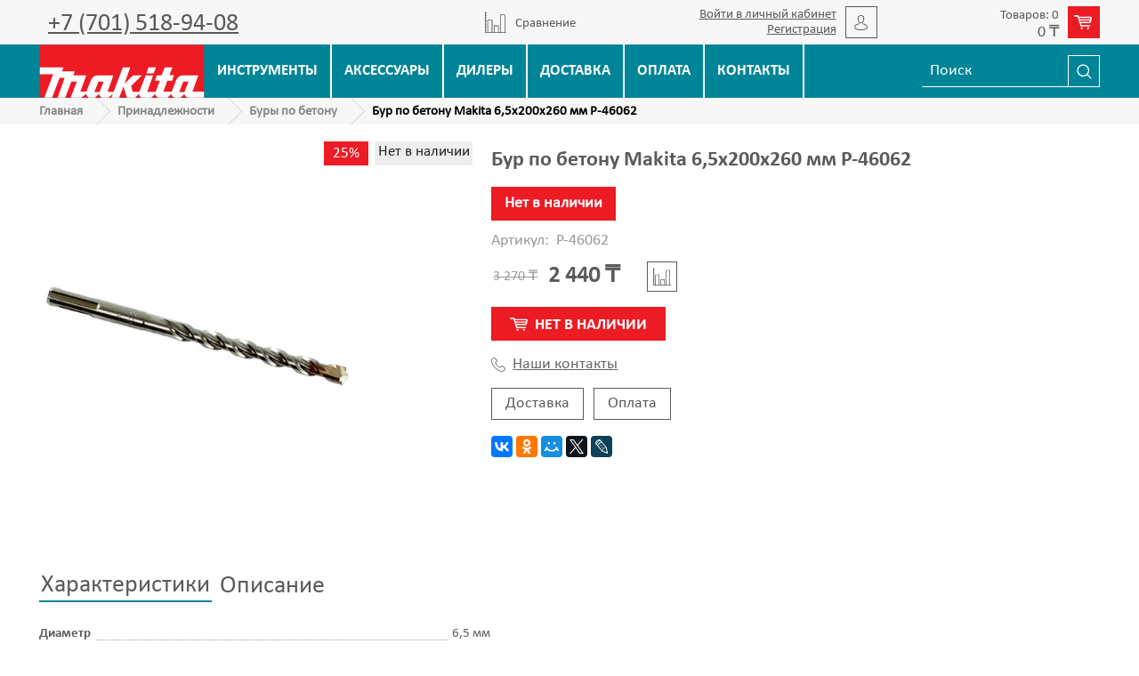

--- FILE ---
content_type: text/html; charset=utf-8
request_url: https://www.makita-shop.kz/product/bur-po-betonu-makita-65x200x260-mm
body_size: 15417
content:
<!DOCTYPE html>
<html>
  <head><link media='print' onload='this.media="all"' rel='stylesheet' type='text/css' href='/served_assets/public/jquery.modal-0c2631717f4ce8fa97b5d04757d294c2bf695df1d558678306d782f4bf7b4773.css'><meta data-config="{&quot;product_id&quot;:226257632}" name="page-config" content="" /><meta data-config="{&quot;money_with_currency_format&quot;:{&quot;delimiter&quot;:&quot; &quot;,&quot;separator&quot;:&quot;,&quot;,&quot;format&quot;:&quot;%n %u&quot;,&quot;unit&quot;:&quot;₸&quot;,&quot;show_price_without_cents&quot;:1},&quot;currency_code&quot;:&quot;KZT&quot;,&quot;currency_iso_code&quot;:&quot;KZT&quot;,&quot;default_currency&quot;:{&quot;title&quot;:&quot;Казахстанский тенге&quot;,&quot;code&quot;:&quot;KZT&quot;,&quot;rate&quot;:&quot;0.152708&quot;,&quot;format_string&quot;:&quot;%n %u&quot;,&quot;unit&quot;:&quot;₸&quot;,&quot;price_separator&quot;:&quot;,&quot;,&quot;is_default&quot;:true,&quot;price_delimiter&quot;:&quot;&quot;,&quot;show_price_with_delimiter&quot;:true,&quot;show_price_without_cents&quot;:true},&quot;facebook&quot;:{&quot;pixelActive&quot;:false,&quot;currency_code&quot;:&quot;KZT&quot;,&quot;use_variants&quot;:null},&quot;vk&quot;:{&quot;pixel_active&quot;:null,&quot;price_list_id&quot;:null},&quot;new_ya_metrika&quot;:true,&quot;ecommerce_data_container&quot;:&quot;dataLayer&quot;,&quot;common_js_version&quot;:&quot;v2&quot;,&quot;vue_ui_version&quot;:null,&quot;feedback_captcha_enabled&quot;:null,&quot;account_id&quot;:578164,&quot;hide_items_out_of_stock&quot;:false,&quot;forbid_order_over_existing&quot;:true,&quot;minimum_items_price&quot;:null,&quot;enable_comparison&quot;:true,&quot;locale&quot;:&quot;ru&quot;,&quot;client_group&quot;:null,&quot;consent_to_personal_data&quot;:{&quot;active&quot;:false,&quot;obligatory&quot;:true,&quot;description&quot;:&quot;Настоящим подтверждаю, что я ознакомлен и согласен с условиями \u003ca href=&#39;/page/oferta&#39; target=&#39;blank&#39;\u003eоферты и политики конфиденциальности\u003c/a\u003e.&quot;},&quot;recaptcha_key&quot;:&quot;6LfXhUEmAAAAAOGNQm5_a2Ach-HWlFKD3Sq7vfFj&quot;,&quot;recaptcha_key_v3&quot;:&quot;6LcZi0EmAAAAAPNov8uGBKSHCvBArp9oO15qAhXa&quot;,&quot;yandex_captcha_key&quot;:&quot;ysc1_ec1ApqrRlTZTXotpTnO8PmXe2ISPHxsd9MO3y0rye822b9d2&quot;,&quot;checkout_float_order_content_block&quot;:false,&quot;available_products_characteristics_ids&quot;:null,&quot;sber_id_app_id&quot;:&quot;5b5a3c11-72e5-4871-8649-4cdbab3ba9a4&quot;,&quot;theme_generation&quot;:2,&quot;quick_checkout_captcha_enabled&quot;:false,&quot;max_order_lines_count&quot;:500,&quot;sber_bnpl_min_amount&quot;:1000,&quot;sber_bnpl_max_amount&quot;:150000,&quot;counter_settings&quot;:{&quot;data_layer_name&quot;:&quot;dataLayer&quot;,&quot;new_counters_setup&quot;:false,&quot;add_to_cart_event&quot;:true,&quot;remove_from_cart_event&quot;:true,&quot;add_to_wishlist_event&quot;:true},&quot;site_setting&quot;:{&quot;show_cart_button&quot;:true,&quot;show_service_button&quot;:false,&quot;show_marketplace_button&quot;:false,&quot;show_quick_checkout_button&quot;:true},&quot;warehouses&quot;:[],&quot;captcha_type&quot;:&quot;google&quot;,&quot;human_readable_urls&quot;:false}" name="shop-config" content="" /><meta name='js-evnvironment' content='production' /><meta name='default-locale' content='ru' /><meta name='insales-redefined-api-methods' content="[]" /><script src="/packs/js/shop_bundle-2b0004e7d539ecb78a46.js"></script><script type="text/javascript" src="https://static.insales-cdn.com/assets/common-js/common.v2.25.28.js"></script><script type="text/javascript" src="https://static.insales-cdn.com/assets/static-versioned/v3.72/static/libs/lodash/4.17.21/lodash.min.js"></script>
<!--InsalesCounter -->
<script type="text/javascript">
(function() {
  if (typeof window.__insalesCounterId !== 'undefined') {
    return;
  }

  try {
    Object.defineProperty(window, '__insalesCounterId', {
      value: 578164,
      writable: true,
      configurable: true
    });
  } catch (e) {
    console.error('InsalesCounter: Failed to define property, using fallback:', e);
    window.__insalesCounterId = 578164;
  }

  if (typeof window.__insalesCounterId === 'undefined') {
    console.error('InsalesCounter: Failed to set counter ID');
    return;
  }

  let script = document.createElement('script');
  script.async = true;
  script.src = '/javascripts/insales_counter.js?7';
  let firstScript = document.getElementsByTagName('script')[0];
  firstScript.parentNode.insertBefore(script, firstScript);
})();
</script>
<!-- /InsalesCounter -->

    <!-- meta -->
<meta charset="UTF-8" />



<meta name="keywords" content="Бур по бетону Makita 6,5x200x260 мм P-46062 — в Алматы | makita.kz"/>



  



  <title>
    
    
        Бур по бетону Makita 6,5x200x260 мм P-46062 — в Алматы | makita.kz
    
  </title>











  <meta name="description" content="Купить Бур по бетону Makita 6,5x200x260 мм P-46062 - 2 440 ₸.
☎️ +7 (701) 518-94-08
Все товары в разделе «Буры по бетону»
"/>








<meta name="robots" content="index,follow" />
<meta http-equiv="X-UA-Compatible" content="IE=edge,chrome=1" />
<meta name="viewport" content="width=device-width, initial-scale=1.0" />
<meta name="SKYPE_TOOLBAR" content="SKYPE_TOOLBAR_PARSER_COMPATIBLE" />










<meta name="handle" content="[]"/ data-current-collection="[]"


>

<style>
  .menu:not(.insales-menu--loaded) {
    display: flex;
    list-style: none;
    margin-left: 0;
    padding-left: 0;
    box-shadow: none;
    width: auto;
    background: transparent;
    flex-direction: row;
    flex-wrap: wrap;
  }

  .menu:not(.insales-menu--loaded) .menu-link {
    display: block;
  }

  .menu:not(.insales-menu--loaded) .menu,
  .menu:not(.insales-menu--loaded) .menu-marker,
  .menu:not(.insales-menu--loaded) .menu-icon {
    display: none;
  }
</style>







<!-- canonical url-->

  <link rel="canonical" href="https://www.makita-shop.kz/product/bur-po-betonu-makita-65x200x260-mm"/>


<!-- rss feed-->



<!-- Продукт -->
    <meta property="og:title" content="Бур по бетону Makita 6,5x200x260 мм P-46062" />
    <meta property="og:type" content="website" />
    <meta property="og:url" content="https://www.makita-shop.kz/product/bur-po-betonu-makita-65x200x260-mm" />

    
      <meta property="og:image" content="https://static.insales-cdn.com/images/products/1/3375/397266223/SDS-Plus-p-series.jpg" />
    






<!-- icons-->
<link rel="icon" type="image/x-icon" sizes="16x16" href="https://static.insales-cdn.com/assets/1/6949/1055525/1744177889/favicon.ico" />
<link rel="stylesheet" type="text/css"  href="https://static.insales-cdn.com/assets/1/6949/1055525/1744177889/jquery.fancybox.min.css" />



    
<link href="//maxcdn.bootstrapcdn.com/font-awesome/4.7.0/css/font-awesome.min.css" rel="stylesheet" />


<link href="https://static.insales-cdn.com/assets/1/6949/1055525/1744177889/theme.css" rel="stylesheet" type="text/css" />

  <meta name='product-id' content='226257632' />
</head>

  <body class="fhg-body">
    <noscript>
<div class="njs-alert-overlay">
  <div class="njs-alert-wrapper">
    <div class="njs-alert">
      <p>Включите в вашем браузере JavaScript!</p>
    </div>
  </div>
</div>
</noscript>


      <div class="hidden shown-sm">
  <div class="flex top_bar flex-between flex-middle">
   <button type="button" class="top-panel-open-sidebar button js-open-sidebar"></button>
    <a href="tel:+7 (701) 518-94-08" class="phone_link">+7 (701) 518-94-08</a>
      <button type="button" class="js-open-search-panel"><img src="https://static.insales-cdn.com/assets/1/6949/1055525/1744177889/search.svg"></button>
    
      <div class="compares-widget is-top-panel cell- hidden shown-sm">
        <a href="/compares" class="compares-widget-link"  title="Сравнение">
          <span class="compare-widget-caption ">
            <span class="compares-widget-count js-compares-widget-count"></span>
          </span>
        </a>
      </div>
    
    
    <div class="js-widget-dropdown relative">
        <a href="/cart_items " title="Корзина" class="shopcart_link  flex flex-middle">
              <div>
                  <span class="js-shopcart-widget-amount"></span></div><span class="img_wrap"><img src="https://static.insales-cdn.com/assets/1/6949/1055525/1744177889/cart.svg"></span>
        </a>
    </div>
    
  </div>
</div>

<header>
    <div class="top_header hidden-xs">
        <div class="container">
            <div class="flex flex-middle flex-between">
                    <div class="switch-phone">
                      
                      <span class="header_phone"><a href="tel:+77015189408">+7 (701) 518-94-08</a></span>
                    </div>
                <div class="grafik">
                    
                </div>
                 
      <div class="compares_block hidden-sm">
        <a href="/compares" class="compares_link flex flex-middle" title="Сравнение">
          <img src="https://static.insales-cdn.com/assets/1/6949/1055525/1744177889/compare.svg"> <span class="relative">Сравнение</span> <span class="js-compares-widget-count hidden"></span>
        </a>
      </div>
    
                
      
                <div class="flex flex-middle user_link hidden-sm"><span><a href="/client_account/login">Войти в личный кабинет</a><a href="/client_account/contacts/new">Регистрация</a></span><span class="img_wrap"><img src="https://static.insales-cdn.com/assets/1/6949/1055525/1744177889/user.svg"></span>
                </div>
      
                
      <div class="js-widget-dropdown relative hidden-sm">
        <a href="/cart_items " title="Корзина" class="shopcart_link  flex flex-middle">
              <div><span class="js-shopcart-widget-count"></span>
                  <span class="js-shopcart-widget-amount"></span></div><span class="img_wrap"><img src="https://static.insales-cdn.com/assets/1/6949/1055525/1744177889/cart.svg"></span>
        </a>

          <div class="cart-widget-dropdown hidden hidden-sm">
            <form action="" method="post" class="shopping-cart js-cart-widget-empty" >
              <div class="cart-body">
                <div class="cart-list js-cart-dropdown">
                </div>
              </div>

              <div class="cart-footer row flex-between ">

                <div class=" cart-block-checkout is-cart-dropdown">
                  <div class="cart-total js-shopcart-total-summ"></div>

                  <a class="cart-checkout button is-primary is-cart-dropdown" href="/cart_items">
                    <span class="button-text">
                      Оформить
                    </span>
                  </a>
                </div>

              </div>
              <input type="hidden" name="_method" value="put">
              <input type="hidden" name="make_order" value="">
              <input type="hidden" name="lang" value="ru"/>

            </form>


            <div class="notice notice-info text-center js-cart-empty ">
              Ваша корзина пуста
            </div>

            
          </div>
        </div>
                
            </div>
        </div></div>
    <div class="bottom_header">
        <div class="container">
            <div class="flex">
                <div class="logotype_wrap">
                    <a href="/" title="Официальный сайт Makita в Казахстане"><img src="https://static.insales-cdn.com/assets/1/6949/1055525/1744177889/logo.svg" title="Официальный сайт Makita в Казахстане" alt="Официальный сайт Makita в Казахстане"></a>
                </div>
                    <ul class="flex main_menu hidden-xs">
            
            <li  class="caps flex"><a href="/collection/instrumenty" title="Инструменты" class="flex flex-middle flex-center">Инструменты</a></li>
            
            <li  class="caps flex"><a href="/collection/katalog-1-b01c61" title="Аксессуары" class="flex flex-middle flex-center">Аксессуары</a></li>
            
            <li  class="caps flex"><a href="/page/dilery-makita-v-kazahstane" title="Дилеры" class="flex flex-middle flex-center">Дилеры</a></li>
            
            <li  class="caps flex"><a href="/page/delivery" title="Доставка" class="flex flex-middle flex-center">Доставка</a></li>
            
            <li  class="caps flex"><a href="/page/payment" title="Оплата" class="flex flex-middle flex-center">Оплата</a></li>
            
            <li  class="caps flex"><a href="/page/contacts" title="Контакты" class="flex flex-middle flex-center">Контакты</a></li>
            
            </ul>
              <div class="hidden-sm flex flex-middle"><form class="search_form" action="/search" method="get">
  <input type="text"
          name="q" class="js-search-input"
          value=""
          placeholder="Поиск"
  >

<button type="submit" class="search_btn">
  <img src="https://static.insales-cdn.com/assets/1/6949/1055525/1744177889/search.svg">
</button>

  

</form>


</div>
                </div>
            </div>
        </div>
</header>



<div class="breadcrumb-wrapper">
<div class="container flex flex-between flex-middle">
  <ul class="breadcrumb">

    <li class="breadcrumb-item home">
      <a class="breadcrumb-link" title="Главная" href="/">
Главная
      </a>
    </li>

    
      
      

      
      
        

        

        
      
        

        
          <li class="breadcrumb-item" data-breadcrumbs="2">
            <a class="breadcrumb-link" title="Принадлежности" href="/collection/katalog-1-b01c61">Принадлежности</a>
          </li>
          
        

        
      
        

        
          <li class="breadcrumb-item" data-breadcrumbs="3">
            <a class="breadcrumb-link" title="Буры по бетону" href="/collection/bury-po-betonu">Буры по бетону</a>
          </li>
          
        

        
      

     
        <li class="breadcrumb-item">
          <span class="breadcrumb-page">Бур по бетону Makita 6,5x200x260 мм P-46062</span>
        </li>
      

    

  </ul>
  
  </div>
</div>













    <div class="content-wrapper container fhg-content">
      
      
      
      
        

      


      

      

      

      <div class="row product-wrapper">
        <div class="product cell-12">
          <div class="row">

  <div class="product-gallery-wrapper cell-5 cell-12-sm">
    










  <div class="product-labels labels-list" data-labels-id="226257632">
    

    
    

    
      <span class="label is-discount js-label-discount">
        
        25%
      </span>
    

    

    

    
      

      
        
          <span class="label is-preorder">
            Нет в наличии
          </span>
        
      
    
  </div>










    

<div class="product-gallery row">
  <!-- Для тыкалок js -->
  
  <div class="gallery-main-wrapper cell-9 cell-12-sm hidden-sm">
    

    <a href="https://static.insales-cdn.com/images/products/1/3375/397266223/SDS-Plus-p-series.jpg" class="image-wrapper"  id="gallery"  title="Бур по бетону Makita 6,5x200x260 мм P-46062" data-gallery-count="1">
      <img src="https://static.insales-cdn.com/images/products/1/3375/397266223/large_SDS-Plus-p-series.jpg" alt="Бур по бетону Makita 6,5x200x260 мм P-46062" title="Бур по бетону Makita 6,5x200x260 мм P-46062" class="slide-image" >
    </a>
  </div>
  

<!-- Для планшетов -->
  
    <div class="gallery-thumbs-wrapper mobile-wrapper hidden shown-sm">
      <div class="gallery-thumbs" data-slider="gallery-thumbs-mobile">
        

        
          <div data-slider-slide >
            
            <a class="slide-inner image-container"
                data-fancybox="gallery"
                href="https://static.insales-cdn.com/images/products/1/3375/397266223/SDS-Plus-p-series.jpg"
                title="Бур по бетону Makita 6,5x200x260 мм P-46062"
                data-caption="Бур по бетону Makita 6,5x200x260 мм P-46062"
                data-slide-number="1"
            >
              <img src="https://static.insales-cdn.com/images/products/1/3375/397266223/large_SDS-Plus-p-series.jpg"
                class="slide-image"
              >
            </a>
          </div>
        

      </div>
    </div>

  

</div>





  </div>

  <div class="cell-7 cell-12-sm">
    <h1 class="product_title">Бур по бетону Makita 6,5x200x260 мм P-46062</h1>
    <div class="product-introtext on-page editor"></div>

    <form class="product-form" action="/cart_items" data-product-id="226257632" data-main-form>
  <div><span class="green_status prod_status"  style="display:none;">В наличии</span><span class="red_status prod_status"  style="display:none;">Нет в наличии</span></div>
<div class="product-sku-wrapper js-product-sku-wrapper" style="display: none;">
    <span class="label-article">Артикул:</span>
    <span class="js-product-sku">P-46062</span>
  </div>
  <div class="product-option-selectors option-selectors">
    
      <input type="hidden" name="variant_id" value="385665231">
    
  </div>
<div class="flex">
  <div class="product-prices on-page" style="display: none;">
      <div class="old-price js-product-old-price on-page">
        
          3 270 ₸
        
      </div>
    <div class="price js-product-price on-page">2 440 ₸</div>
  </div>

      
        <div class="compare-control on-page">
          <button class="compare-link js-compare-add " data-compare-add="226257632">
<img src="https://static.insales-cdn.com/assets/1/6949/1055525/1744177889/compare.svg">
            <span class="link-text">
              Cравнить
            </span>
          </button>

          <button class="compare-link js-compare-delete hide" data-compare-delete="226257632" style="display: none;">
<img src="https://static.insales-cdn.com/assets/1/6949/1055525/1744177889/compare.svg">
            <span class="link-text">
              Убрать из сравнения
            </span>
          </button>
        </div>
      
    

  </div>
  <div class="product-control on-page" data-compare="226257632">


    






<div class="counter js-variant-counter " data-quantity style="display: none">

  <button type="button" data-quantity-change="-1" class="counter-button is-count-down "></button>

  <input type="text" value="1" name="quantity" class="counter-input "/>

  <button type="button" data-quantity-change="1" class="counter-button is-count-up "></button>
</div>








    <button class="product-button button is-primary  js-variant-shown" type="submit" data-item-add style="display: none;">
<svg width="20px" height="15.09px" viewBox="0 0 45 34" version="1.1" xmlns="http://www.w3.org/2000/svg" xmlns:xlink="http://www.w3.org/1999/xlink">
    <g id="Page-1" stroke="none" stroke-width="1" fill="none" fill-rule="evenodd">
        <g id="Безымянный-1" transform="translate(-4993.000000, -802.000000)" fill="#fff">
            <g id="_681301024" transform="translate(4993.000000, 802.000000)">
                <path d="M2,4 L9,4 L16,26 C16,27 17,27 17,27 L39,27 C40,27 41,26 41,25 C41,25 40,24 39,24 L19,24 L17,19 L39,19 C41,19 42,18 43,17 L45,7 C45,6 45,6 44,5 C44,4 43,4 42,4 L12,4 L12,2 C11,1 11,0 10,0 L2,0 C1,0 0,1 0,2 C0,3 1,4 2,4 Z M39,16 L16,16 C16,16 16,16 16,16 C16,16 16,16 16,16 L15,13 L40,13 L39,16 Z M13,7 L41,7 L41,10 L14,10 L13,7 Z" id="Shape"></path>
                <path d="M22,31 C22,33 21,34 20,34 C18,34 17,33 17,31 C17,30 18,29 20,29 C21,29 22,30 22,31 Z" id="Shape"></path>
                <path d="M38,31 C38,33 37,34 35,34 C34,34 33,33 33,31 C33,30 34,29 35,29 C37,29 38,30 38,31 Z" id="Shape"></path>
            </g>
        </g>
    </g>
</svg>
      <span class="button-text caps">
        Купить
      </span>
    </button>

    <div class="product-order-variant variant-hidden js-variant-hidden">
      <p class="notice notice-info caps">
        Товар отсутствует
      </p>
    </div>

    <button class="product-button button is-primary js-variant-preorder "
      type="button" style="display: none;"
    >
<svg width="20px" height="15.09px" viewBox="0 0 45 34" version="1.1" xmlns="http://www.w3.org/2000/svg" xmlns:xlink="http://www.w3.org/1999/xlink">
    <g id="Page-1" stroke="none" stroke-width="1" fill="none" fill-rule="evenodd">
        <g id="Безымянный-1" transform="translate(-4993.000000, -802.000000)" fill="#fff">
            <g id="_681301024" transform="translate(4993.000000, 802.000000)">
                <path d="M2,4 L9,4 L16,26 C16,27 17,27 17,27 L39,27 C40,27 41,26 41,25 C41,25 40,24 39,24 L19,24 L17,19 L39,19 C41,19 42,18 43,17 L45,7 C45,6 45,6 44,5 C44,4 43,4 42,4 L12,4 L12,2 C11,1 11,0 10,0 L2,0 C1,0 0,1 0,2 C0,3 1,4 2,4 Z M39,16 L16,16 C16,16 16,16 16,16 C16,16 16,16 16,16 L15,13 L40,13 L39,16 Z M13,7 L41,7 L41,10 L14,10 L13,7 Z" id="Shape"></path>
                <path d="M22,31 C22,33 21,34 20,34 C18,34 17,33 17,31 C17,30 18,29 20,29 C21,29 22,30 22,31 Z" id="Shape"></path>
                <path d="M38,31 C38,33 37,34 35,34 C34,34 33,33 33,31 C33,30 34,29 35,29 C37,29 38,30 38,31 Z" id="Shape"></path>
            </g>
        </g>
    </g>
</svg>
      <span class="button-text caps">
        Нет в наличии
      </span>
    </button>


    
      <div class="flex flex-middle product_dop-btn"><button type="button" class="product-button flex-middle is-quick-checkout" data-quick-checkout style="display: none;">
        <img src="https://static.insales-cdn.com/assets/1/6949/1055525/1744177889/tap.svg">Купить в 1 клик
        </button>
        <a class="contact_link flex-middle" href="/page/contacts"><img src="https://static.insales-cdn.com/assets/1/6949/1055525/1744177889/phone.svg">Наши контакты</a>
    </div>
    <div class="product_card-btn-ship">
      <a href="/page/delivery">Доставка</a>
      <a href="/page/payment">Оплата</a>
    </div>
    

    
  </div>

  
    <div class="product-share share">
      <script type="text/javascript" src="//yastatic.net/es5-shims/0.0.2/es5-shims.min.js" charset="utf-8"></script>
      <script type="text/javascript" src="//yastatic.net/share2/share.js" charset="utf-8"></script>
      <div class="ya-share2" data-services="vkontakte,facebook,odnoklassniki,moimir,gplus,twitter,lj"  data-description='Буры Makita с хвостовиком SDS-Plus оснащены двумя режущими кромками. Отцентрированное коническое острие обеспечивает прямонаправленное сверление с высокой точностью. Удаляет отходы сверления благодаря двойной спирали на ...' data-image="https://static.insales-cdn.com/images/products/1/3375/397266223/SDS-Plus-p-series.jpg" data-counter=""></div>
    </div>
  
  
</form>

  </div>
  
</div>

<div class="product-content tab">

  
  
    <button class="tab-toggle" data-target="#product-characteristics" data-toggle="tabs">
      Характеристики
    </button>

    <div id="product-characteristics" class="tab-block">
      <div class="tab-block-inner editor">
        <div class="prop_list cell-8 cell-12-sm">
          
            <div class="flex">
              <div class="cell-7 relative"><strong class="relative">Диаметр</strong></div>
              <div class="cell-5 flex flex-top">
                
                  6,5 мм
                
              </div>
            </div>
          
            <div class="flex">
              <div class="cell-7 relative"><strong class="relative">Рабочая длина</strong></div>
              <div class="cell-5 flex flex-top">
                
                  200 мм
                
              </div>
            </div>
          
            <div class="flex">
              <div class="cell-7 relative"><strong class="relative">Общая длина</strong></div>
              <div class="cell-5 flex flex-top">
                
                  260 мм
                
              </div>
            </div>
          
            <div class="flex">
              <div class="cell-7 relative"><strong class="relative">Количество режущих кромок</strong></div>
              <div class="cell-5 flex flex-top">
                
                  2
                
              </div>
            </div>
          

        </div>
      </div>
    </div><!-- /#product-characteristics -->
  

  
    <button class="tab-toggle" data-target="#product-description" data-toggle="tabs">
      Описание
    </button>

    <div id="product-description" class="tab-block">
      <div class="tab-block-inner editor">
        <p>Буры Makita с хвостовиком SDS-Plus оснащены двумя режущими кромками. Отцентрированное коническое острие обеспечивает прямонаправленное сверление с высокой точностью. Удаляет отходы сверления благодаря двойной спирали на рабочей части бура.</p> <p>Перед установкой бура или пики необходимо смазать хвостовик специализированной смазкой — Makita 181573-3 , чтобы предотвратить преждевременный износ ствольной части инструмента.</p>
      </div>
    </div><!-- /#product-description -->
  


  

  
    
  
    
  
</div>


<div class="prod_page-slider">









</div>

<div class="prod_page-slider">









</div>

        </div>

        
      </div>
    </div>

        <footer>
    <div class="container">
        <div class="row flex-top flex-between flex-center-xs">
            <div class="cell- footer_logo-block">
                <a href="/"><img src="https://static.insales-cdn.com/assets/1/6949/1055525/1744177889/logo.svg"></a>
              <a class="call_form"><u>Заказать обратный звонок</u></a>
            </div>
            <div class="cell- footer_contact-block">
                <p>Официальный сайт Makita в Казахстане</p>
                <p>г. Алматы, Джумалиева, 144</p>
                <p><a href="tel:+7 (701) 518-94-08">+7 (701) 518-94-08</a></p>
                <p><a href="mailTo:info@makita-shop.kz">info@makita-shop.kz</a></p>
                <p><a href="/page/contacts">Все контакты</a></p>
            </div>
            <div class="cell-">
                <ul class="bottom_menu">
            
            <li ><a href="/collection/skidki" title="Скидки">Скидки</a></li>
            
            <li ><a href="/collection/novinki" title="Новые товары">Новые товары</a></li>
            
            <li ><a href="/page/nashi-magaziny" title="Наши магазины">Наши магазины</a></li>
            
            <li ><a href="/page/feedback-2" title="Свяжитесь с нами">Свяжитесь с нами</a></li>
            
            <li ><a href="/page/delivery" title="Доставка">Доставка</a></li>
            
            <li ><a href="/page/about-us" title="О компании">О компании</a></li>
            
            <li ><a href="/page/payment" title="Оплата">Оплата</a></li>
            
            <li ><a href="/page/contacts" title="Контакты">Контакты</a></li>
            
            </ul>
            </div>
            <div class="cell- footer_form-block text-center">
                <p>Подпишитесь и будьте в курсе новых <br>акций и скидок!</p>
                <form id="feedback_form" class="feedback_form text-center-xl" action="/client_account/feedback" method="post">
<div class="flex"><input name="feedback[from]" size="30" type="text" placeholder="E-mail" value=""/><button id="feedback_commit" class="btn" name="commit" type="submit" >Отправить</button></div>
<div class="hidden"><textarea id="feedback_content" cols="50" name="feedback[content]" rows="8">Сообщение</textarea></div>
<div id="thanks"></div>
</form>
            </div>
            <div class="cell-12 text-center copyright">© 2025 makita-shop.kz | Все права защищены</div>
        </div>
    </div>
</footer>
<script type="text/javascript" src="https://static.insales-cdn.com/assets/1/6949/1055525/1744177889/ajax_search.js"></script>
<script type="text/javascript">
jQuery(document).ready(function($) {
  //Поиск
  $('.js-search-input').autocomplete({
    serviceUrl: '/search_suggestions',
    onSelect: function (suggestion) {
      window.location.href = '/product_by_id/' + suggestion.data;
    },
    params: {
      account_id: 578164,
      locale:'ru',
      hide_items_out_of_stock: 'false'
    },
  });
});
</script>



<div class="pop-up-feed" style="display:none;">
    <span class="close_pop-up-feed"></span>
  <i class="fa fa-times close_pop-up-feed"></i>
      <div class="feedback">
          <div class="feedback-heading">
           Заказать обратный звонок
          </div>
        <!-- В data-max-send хранится максимальное кол-во отправок формы с одной сессии -->
        <form class="feedback-form form js-widget-feedback" method="post" data-max-send="10">
          <input type="hidden" name="content" value="Сообщение 'Заказать обратный звонок'">
		  <input type="hidden" name="from"  value="" class="widget-form-field">
          <div class="form-row">
            <p class="form-title">Имя</p>
            <input type="text" name="name" value="" class="widget-form-field">
          </div>
          <div class="form-row">
            <p class="form-title">Телефон</p>
            <input type="text" name="phone"  value="" class="widget-form-field" required>
          </div>
          <div class="form-row">
            <button type="submit" name="button" class="btn button-widget-feedback">
              Заказать
            </button>
          </div>
        </form>
      </div>
  </div>

  <!-- Yandex.Metrika counter -->
<script type="text/javascript" >
   (function(m,e,t,r,i,k,a){m[i]=m[i]||function(){(m[i].a=m[i].a||[]).push(arguments)};
   m[i].l=1*new Date();k=e.createElement(t),a=e.getElementsByTagName(t)[0],k.async=1,k.src=r,a.parentNode.insertBefore(k,a)})
   (window, document, "script", "https://mc.yandex.ru/metrika/tag.js", "ym");

   ym(50737318, "init", {
        clickmap:true,
        trackLinks:true,
        accurateTrackBounce:true,
        webvisor:true,
        ecommerce:"dataLayer"
   });
</script>
<!-- Google tag (gtag.js) -->
<script async src="https://www.googletagmanager.com/gtag/js?id=UA-127455790-1"></script>
<script>
  window.dataLayer = window.dataLayer || [];
  function gtag(){dataLayer.push(arguments);}
  gtag('js', new Date());

  gtag('config', 'UA-127455790-1');
</script>
<!-- it's a placeholder for dynamic example -->
<div id="dynamic"></div>

<!--onpage script, should be added once, before closing       <!-- Yandex.Metrika counter -->
      <script type="text/javascript" >
        (function(m,e,t,r,i,k,a){m[i]=m[i]||function(){(m[i].a=m[i].a||[]).push(arguments)};
        m[i].l=1*new Date();
        for (var j = 0; j < document.scripts.length; j++) {if (document.scripts[j].src === r) { return; }}
        k=e.createElement(t),a=e.getElementsByTagName(t)[0],k.async=1,k.src=r,a.parentNode.insertBefore(k,a)})
        (window, document, "script", "https://mc.yandex.ru/metrika/tag.js", "ym");

        ym(50737318, "init", {
             clickmap:true,
             trackLinks:true,
             accurateTrackBounce:true,
             webvisor:true,
             ecommerce:"dataLayer"
        });
      </script>
                                  <script type="text/javascript">
                            window.dataLayer = window.dataLayer || [];
                            window.dataLayer.push({"ecommerce":{"currencyCode":"KZT","detail":{"products":[{"id":226257632,"name":"Бур по бетону Makita 6,5x200x260 мм P-46062","category":"Инструменты и принадлежности MAKITA/Принадлежности/Буры по бетону","price":2440.0}]}}});
                            </script>

      <noscript><div><img src="https://mc.yandex.ru/watch/50737318" style="position:absolute; left:-9999px;" alt="" /></div></noscript>
      <!-- /Yandex.Metrika counter -->
<div class="m-modal m-modal--checkout" data-auto-activate="" data-quick-checkout-handle="default" data-use-mask="1" id="insales-quick-checkout-dialog"><div class="m-modal-wrapper"><form id="quick_checkout_form" data-address-autocomplete="https://kladr.insales.ru" action="/orders/create_with_quick_checkout.json" accept-charset="UTF-8" method="post"><button class="m-modal-close" data-modal="close"></button><input name="quick_checkout_id" type="hidden" value="169890" /><input name="quick_checkout_captcha_enabled" type="hidden" value="false" /><div class="m-modal-heading">Оформить заказ</div><div class="m-modal-errors"></div><input id="shipping_address_country" type="hidden" value="KZ" /><div class="m-input m-input--required "><label for="client_name" class="m-input-label">Контактное лицо (ФИО):</label><input class="m-input-field" placeholder="" type="text" id="client_name" name="client[name]" value="" /></div><div class="m-input m-input--required "><label for="client_phone" class="m-input-label">Контактный телефон:</label><input class="m-input-field" placeholder="Например: +7(7172)74-10-03" type="tel" id="client_phone" name="client[phone]" value="" /></div><div class="m-input"><label class="m-input-label" for="order_comment">Комментарий:</label><textarea rows="2" class="m-input-field" autocomplete="off" name="order[comment]" id="order_comment">
</textarea></div><div class="m-modal-footer"><button class="m-modal-button m-modal-button--checkout button--checkout" type="submit">Подтвердить заказ</button></div></form></div></div></body> -->
<script>(function(d, s, id) {
    var js, kjs;
    if (d.getElementById(id)) return;
    js = d.createElement(s); js.id = id;
    js.src = 'https://kaspi.kz/kaspibutton/widget/ks-wi_ext.js';
    kjs = document.getElementsByTagName(s)[0]
    kjs.parentNode.insertBefore(js, kjs);
}(document, 'script', 'KS-Widget'));</script>
  
<!-- Example: adding another button placeholder dynamically after 1sec -->
  <script>
    setTimeout(function () {
        document.getElementById('dynamic').innerHTML = '<div class="ks-widget" data-template="button" data-merchant-sku="{{ product.variants.first.sku }}" data-merchant-code="Titool" data-city="750000000" ></div>'
    // you should run this method to recheck buttons in DOM:
    ksWidgetInitializer.reinit()
    }, 1000)
</script></body>

  <script type="text/template" data-modal="mobile-sidebar">
<div class="sidebar">

  <div class="sidebar-block">
    <div class="sidebar-block-heading">
    Категории
    </div>
<ul>
  <li  class="parent">
    <div class="flex flex-middle"><a href="/collection/instrumenty" title="Электроинструменты">Электроинструменты</a>
    
    <span class="cat_marker fa fa-plus"></span></div>
  	<ul class="sub_menu">
  	
      <li ><a href="/collection/nabory-instrumentov">Наборы инструментов</a>
      	
      </li>
  	
      <li ><a href="/collection/akkumulyatornye-dreli-shurupovyorty">Аккумуляторные дрели-шуруповёрты</a>
      	
      </li>
  	
      <li ><a href="/collection/akkumulyatornye-uglovye-dreli">Аккумуляторные угловые дрели</a>
      	
      </li>
  	
      <li ><a href="/collection/akkumulyatornye-perforatory">Аккумуляторные перфораторы</a>
      	
      </li>
  	
      <li ><a href="/collection/akkumulyatornye-otboynye-molotki">Аккумуляторные отбойные молотки</a>
      	
      </li>
  	
      <li ><a href="/collection/akkumulyatornye-gaykovyorty">Аккумуляторные гайковёрты, винтоверты</a>
      	
      </li>
  	
      <li ><a href="/collection/akkumulyatornye-uglovye-shlifmashiny">Аккумуляторные угловые шлифмашины</a>
      	
      </li>
  	
      <li ><a href="/collection/akkumulyatornye-diskovye-pily">Аккумуляторные дисковые пилы</a>
      	
      </li>
  	
      <li ><a href="/collection/akkumulyatornye-radiopriyomniki">Аккумуляторные радиоприёмники</a>
      	
      </li>
  	
      <li ><a href="/collection/akkumulyatornye-ekstsentrikovye-mashiny">Аккумуляторные шлифовальные машины</a>
      	
      </li>
  	
      <li ><a href="/collection/akkumulyatornye-tortsovochnye-pily">Аккумуляторные торцовочные пилы</a>
      	
      </li>
  	
      <li ><a href="/collection/akkumulyatornye-sabelnye-pily">Аккумуляторные сабельные пилы</a>
      	
      </li>
  	
      <li ><a href="/collection/akkumulyatornye-lentochnye-pily">Аккумуляторные ленточные пилы</a>
      	
      </li>
  	
      <li ><a href="/collection/akkumulyatornye-multituly">Аккумуляторные мультитулы</a>
      	
      </li>
  	
      <li ><a href="/collection/akkumulyatornye-lobziki">Аккумуляторные лобзики</a>
      	
      </li>
  	
      <li ><a href="/collection/akkumulyatornye-vozduhoduvki">Аккумуляторные воздуходувки</a>
      	
      </li>
  	
      <li ><a href="/collection/akkumulyatornye-nozhnitsy-po-metallu">Аккумуляторные ножницы</a>
      	
      </li>
  	
      <li ><a href="/collection/akkumulyatornye-instrumenty-dlya-vyazki-armatury">Аккумуляторные инструменты для вязки арматуры</a>
      	
      </li>
  	
      <li ><a href="/collection/akkumulyatornye-ventilyatory">Аккумуляторные вентиляторы</a>
      	
      </li>
  	
      <li ><a href="/collection/akkumulyatornye-pistolety-dlya-germetika">Аккумуляторные пистолеты для герметика</a>
      	
      </li>
  	
      <li ><a href="/collection/akkumulyatornye-pylesosy">Аккумуляторные пылесосы</a>
      	
      </li>
  	
      <li ><a href="/collection/akkumulyatornyy-kompressor">Аккумуляторный компрессор</a>
      	
      </li>
  	
      <li ><a href="/collection/akkumulyatornye-kofe-mashiny">Аккумуляторные кофе-машины</a>
      	
      </li>
  	
      <li ><a href="/collection/akkumulyatornye-zaklyopochniki">Аккумуляторные заклёпочники</a>
      	
      </li>
  	
      <li ><a href="/collection/akkumulyatornye-polirovalnye-mashiny">Аккумуляторные полировальные машины</a>
      	
      </li>
  	
      <li ><a href="/collection/akkumulyatornyy-rezak">Аккумуляторный резак</a>
      	
      </li>
  	
      <li ><a href="/collection/akkumulyatornye-rubanki">Аккумуляторные рубанки</a>
      	
      </li>
  	
      <li ><a href="/collection/akkumulyatornye-steplery">Аккумуляторные степлеры</a>
      	
      </li>
  	
      <li ><a href="/collection/akkumulyatornyy-shponochnyy-frezer">Аккумуляторный шпоночный фрезер</a>
      	
      </li>
  	
      <li ><a href="/collection/akkumulyatornye-shtiftozabivateli">Аккумуляторные штифтозабиватели</a>
      	
      </li>
  	
      <li ><a href="/collection/akkumulyatornye-feny">Аккумуляторные фены</a>
      	
      </li>
  	
      <li ><a href="/collection/akkumulyatornye-fonari">Аккумуляторные фонари</a>
      	
      </li>
  	
      <li ><a href="/collection/akkumulyatornye-frezery">Аккумуляторные фрезеры</a>
      	
      </li>
  	
      <li ><a href="/collection/akkumulyatornye-shurupovyorty">Аккумуляторные шуруповёрты</a>
      	
      </li>
  	
      <li ><a href="/collection/akkumulyatornyy-shprits-dlya-smazki">Аккумуляторный шприц для смазки</a>
      	
      </li>
  	
      <li ><a href="/collection/dreli-shurupovyorty">Дрели, шуруповёрты</a>
      	
        	<ul class="sub_menu">
      <li ><a href="/collection/shurupovyorty">Шуруповёрты</a>
      </li>
              </ul>
      	
      </li>
  	
      <li ><a href="/collection/miksery">Миксеры</a>
      	
      </li>
  	
      <li ><a href="/collection/perforatory">Перфораторы</a>
      	
      </li>
  	
      <li ><a href="/collection/otboynye-molotki">Отбойные молотки</a>
      	
      </li>
  	
      <li ><a href="/collection/gaykoverty">Гайковерты</a>
      	
      </li>
  	
      <li ><a href="/collection/uglovye-shlifmashiny">Угловые шлифмашины</a>
      	
      </li>
  	
      <li ><a href="/collection/pryamye-shlifovalnye-mashiny">Прямые шлифовальные машины</a>
      	
      </li>
  	
      <li ><a href="/collection/polirovalnye-mashiny">Полировальные машины</a>
      	
      </li>
  	
      <li ><a href="/collection/tortsovochnye-pily">Торцовочные пилы</a>
      	
      </li>
  	
      <li ><a href="/collection/tochilnye-stanki">Точильные станки</a>
      	
      </li>
  	
      <li ><a href="/collection/lazernye-dalnomery">Лазерные дальномеры</a>
      	
      </li>
  	
      <li ><a href="/collection/lentochnye-pily">Ленточные пилы</a>
      	
      </li>
  	
      <li ><a href="/collection/gvozdezabivateli">Гвоздезабиватели</a>
      	
      </li>
  	
      <li ><a href="/collection/raspilovochnye-stanki">Распиловочные станки</a>
      	
      </li>
  	
      <li ><a href="/collection/diskovye-ruchnye-pily">Дисковые ручные пилы</a>
      	
      </li>
  	
      <li ><a href="/collection/otreznye-pily-i-shtroborezy">Отрезные пилы и штроборезы</a>
      	
      </li>
  	
      <li ><a href="/collection/rubanki">Рубанки</a>
      	
      </li>
  	
      <li ><a href="/collection/shlifovalnye-mashiny">Шлифовальные машины</a>
      	
      </li>
  	
      <li ><a href="/collection/mnogofunktsionalnyy-instrument">Многофункциональный инструмент</a>
      	
      </li>
  	
      <li ><a href="/collection/frezery">Фрезеры</a>
      	
      </li>
  	
      <li ><a href="/collection/sabelnye-pily">Сабельные пилы</a>
      	
      </li>
  	
      <li ><a href="/collection/lobziki">Лобзики</a>
      	
      </li>
  	
      <li ><a href="/collection/nozhnitsy-po-metallu">Ножницы по металлу</a>
      	
      </li>
  	
      <li ><a href="/collection/vozduhoduvki">Воздуходувки</a>
      	
      </li>
  	
      <li ><a href="/collection/feny">Фены</a>
      	
      </li>
  	
      <li ><a href="/collection/pylesosy">Пылесосы</a>
      	
      </li>
  	
      </ul>
    
    </li>
  
  <li  class="parent">
    <div class="flex flex-middle"><a href="/collection/elektroinstrument-mt" title="Электроинструмент MT">Электроинструмент MT</a>
    
    <span class="cat_marker fa fa-plus"></span></div>
  	<ul class="sub_menu">
  	
      <li ><a href="/collection/dreli">Дрели</a>
      	
      </li>
  	
      <li ><a href="/collection/uglovye-shlifmashiny-2">Угловые шлифмашины</a>
      	
      </li>
  	
      <li ><a href="/collection/perforatory-otboynye-molotki">Перфораторы, отбойные молотки</a>
      	
      </li>
  	
      <li ><a href="/collection/pily-lobziki">Пилы, лобзики</a>
      	
      </li>
  	
      <li ><a href="/collection/frezery-2">Фрезеры</a>
      	
      </li>
  	
      <li ><a href="/collection/shlifmashiny-rubanki">Шлифмашины, рубанки</a>
      	
      </li>
  	
      <li ><a href="/collection/vozduhoduvki-2">Воздуходувки</a>
      	
      </li>
  	
      <li ><a href="/collection/otreznaya-mashina">Отрезные машины</a>
      	
      </li>
  	
      </ul>
    
    </li>
  
  <li  class="parent">
    <div class="flex flex-middle"><a href="/collection/benzinovyy-instrument" title="Бензиновый инструмент">Бензиновый инструмент</a>
    
    <span class="cat_marker fa fa-plus"></span></div>
  	<ul class="sub_menu">
  	
      <li ><a href="/collection/benzinovye-vozduhoduvki">Бензиновые воздуходувки</a>
      	
      </li>
  	
      <li ><a href="/collection/benzorezy">Бензорезы</a>
      	
      </li>
  	
      </ul>
    
    </li>
  
  <li  >
    <div class="flex flex-middle"><a href="/collection/pnevmaticheskie-instrumenty" title="Пневматические инструменты">Пневматические инструменты</a></div>
    
    </li>
  
  <li  >
    <div class="flex flex-middle"><a href="/collection/elektrogeneratory" title="Электрогенераторы">Электрогенераторы</a></div>
    
    </li>
  
  <li  class="parent">
    <div class="flex flex-middle"><a href="/collection/sadovyy-instrument" title="Садовая техника">Садовая техника</a>
    
    <span class="cat_marker fa fa-plus"></span></div>
  	<ul class="sub_menu">
  	
      <li ><a href="/collection/gazonokosilki">Газонокосилки</a>
      	
      </li>
  	
      <li ><a href="/collection/trimmery">Триммеры</a>
      	
      </li>
  	
      <li ><a href="/collection/tsepnye-pily">Цепные пилы</a>
      	
      </li>
  	
      <li ><a href="/collection/kustorezy">Кусторезы</a>
      	
      </li>
  	
      <li ><a href="/collection/moechnye-apparaty">Моечные аппараты</a>
      	
      </li>
  	
      <li ><a href="/collection/kombinirovannye-privody-i-nasadki">Комбинированные приводы и насадки</a>
      	
      </li>
  	
      <li ><a href="/collection/sadovyy-izmelchitel">Садовый измельчитель</a>
      	
      </li>
  	
      <li ><a href="/collection/skarifikatory">Скарификаторы</a>
      	
      </li>
  	
      <li ><a href="/collection/opryskivateli">Опрыскиватели</a>
      	
      </li>
  	
      <li ><a href="/collection/drenazhnye-nasosy">Дренажные насосы</a>
      	
      </li>
  	
      <li ><a href="/collection/sadovaya-telezhka">Садовая тележка</a>
      	
      </li>
  	
      </ul>
    
    </li>
  
  <li  class="parent">
    <div class="flex flex-middle"><a href="/collection/izmeritelnoe-oborudovanie" title="Измерительное оборудование">Измерительное оборудование</a>
    
    <span class="cat_marker fa fa-plus"></span></div>
  	<ul class="sub_menu">
  	
      <li ><a href="/collection/karmannye-ruletki">Карманные рулетки</a>
      	
      </li>
  	
      <li ><a href="/collection/lazernye-dalnomery-2">Лазерные дальномеры</a>
      	
      </li>
  	
      <li ><a href="/collection/lazernye-uovni">Лазерные уовни</a>
      	
      </li>
  	
      </ul>
    
    </li>
  
  <li  >
    <div class="flex flex-middle"><a href="/collection/ruchnye-instrumenty" title="Ручные инструменты">Ручные инструменты</a></div>
    
    </li>
  
  <li  class="parent">
    <div class="flex flex-middle"><a href="/collection/katalog-1-b01c61" title="Принадлежности">Принадлежности</a>
    
    <span class="cat_marker fa fa-plus"></span></div>
  	<ul class="sub_menu">
  	
      <li ><a href="/collection/abrazivnye-diski">Абразивные диски</a>
      	
      </li>
  	
      <li ><a href="/collection/adaptery">Адаптеры</a>
      	
      </li>
  	
      <li ><a href="/collection/akkumulyatory">Аккумуляторы</a>
      	
      </li>
  	
      <li ><a href="/collection/almaznye-diski">Алмазные диски</a>
      	
      </li>
  	
      <li ><a href="/collection/bury-po-betonu">Буры по бетону</a>
      	
      </li>
  	
      <li ><a href="/collection/gayki-shayby">Гайки, шайбы</a>
      	
      </li>
  	
      <li ><a href="/collection/gvozdi-dlya-pnevmopistoleta">Гвозди для пневмопистолета</a>
      	
      </li>
  	
      <li ><a href="/collection/golovki-dlya-gaykovyortov">Головки для гайковёртов</a>
      	
      </li>
  	
      <li ><a href="/collection/zaryadnye-ustroystva">Зарядные устройства</a>
      	
      </li>
  	
      <li ><a href="/collection/zazhimy">Зажимы</a>
      	
      </li>
  	
      <li ><a href="/collection/zaschitnye-kozhuhi">Защитные кожухи</a>
      	
      </li>
  	
      <li ><a href="/collection/zenkery">Зенкеры</a>
      	
      </li>
  	
      <li ><a href="/collection/klyuchi-dlya-patronov">Ключи для патронов</a>
      	
      </li>
  	
      <li ><a href="/collection/klyuchi-dlya-ushm">Ключи для УШМ</a>
      	
      </li>
  	
      <li ><a href="/collection/kulachki-dlya-zaklyopochnika">Кулачки для заклёпочника</a>
      	
      </li>
  	
      <li ><a href="/collection/kopirovalnye-koltsa">Копировальные кольца</a>
      	
      </li>
  	
      <li ><a href="/collection/koronki-i-perehodniki">Коронки и переходники</a>
      	
        	<ul class="sub_menu">
      <li ><a href="/collection/bimetallicheskie-koronki">Биметаллические коронки</a>
      </li>
              
      <li ><a href="/collection/almaznye-koronki-po-granitu-dlya-ushm">Алмазные коронки по граниту для УШМ</a>
      </li>
              
      <li ><a href="/collection/koronki-po-betonu">Коронки по бетону</a>
      </li>
              
      <li ><a href="/collection/koronki-almaznogo-bureniya">Коронки алмазного бурения</a>
      </li>
              
      <li ><a href="/collection/koronki-volframovye-po-kirpichu-i-keramike">Коронки вольфрамовые по кирпичу и керамике</a>
      </li>
              
      <li ><a href="/collection/tsentrovochnye-svyorla">Центровочные свёрла</a>
      </li>
              </ul>
      	
      </li>
  	
      <li ><a href="/collection/ledobur">Ледобур</a>
      	
      </li>
  	
      <li ><a href="/collection/lameli">Ламели</a>
      	
      </li>
  	
      <li ><a href="/collection/lampochki-dlya-fonarey">Лампочки для фонарей</a>
      	
      </li>
  	
      <li ><a href="/collection/lenty-dlya-shin-napravlyayuschih">Ленты для шин направляющих</a>
      	
      </li>
  	
      <li ><a href="/collection/leski-kartridzhi">Лески, картриджи, ножи</a>
      	
      </li>
  	
      <li ><a href="/collection/maslo">Масло</a>
      	
      </li>
  	
      <li ><a href="/collection/nabory">Наборы</a>
      	
      </li>
  	
      <li ><a href="/collection/nadfili">Надфили</a>
      	
      </li>
  	
      <li ><a href="/collection/nakonechniki-dlya-shurupovyortov">Наконечники для шуруповёртов</a>
      	
      </li>
  	
      <li ><a href="/collection/nasadki-dlya-vozduhoduvok">Насадки для воздуходувок</a>
      	
      </li>
  	
      <li ><a href="/collection/nasadki-dlya-mikserov">Насадки для миксеров</a>
      	
      </li>
  	
      <li ><a href="/collection/nasadki-dlya-moek">Насадки для моек</a>
      	
      </li>
  	
      <li ><a href="/collection/nasadki-dlya-shurupovertov">Насадки для шуруповертов</a>
      	
      </li>
  	
      <li ><a href="/collection/nasadki-dlya-fena">Насадки для фена</a>
      	
      </li>
  	
      <li ><a href="/collection/nasadki-na-multiinstrument">Насадки на мультиинструмент</a>
      	
      </li>
  	
      <li ><a href="/collection/nozhi-smennye">Ножи для рубанков</a>
      	
      </li>
  	
      <li ><a href="/collection/nozhi-dlya-gazonokosilok">Ножи для газонокосилок</a>
      	
      </li>
  	
      <li ><a href="/collection/nozhi-dlya-elektronozhnits">Ножи для электроножниц</a>
      	
      </li>
  	
      <li ><a href="/collection/polotna-dlya-sabelnyh-pil">Полотна для сабельных пил</a>
      	
      </li>
  	
      <li ><a href="/collection/pilki-dlya-lobzikov">Пилки для лобзиков</a>
      	
      </li>
  	
      <li ><a href="/collection/pilnye-diski">Пильные диски</a>
      	
      </li>
  	
      <li ><a href="/collection/patrony">Патроны</a>
      	
      </li>
  	
      <li ><a href="/collection/perehodnye-koltsa-dlya-diskov">Переходные кольца для дисков</a>
      	
      </li>
  	
      <li ><a href="/collection/piki-i-lopatki">Пики и лопатки</a>
      	
      </li>
  	
      <li ><a href="/collection/podoshvy">Подошвы</a>
      	
      </li>
  	
      <li ><a href="/collection/polotna-dlya-lentochnyh-pil">Полотна для ленточных пил</a>
      	
      </li>
  	
      <li ><a href="/collection/prokladki">Прокладки</a>
      	
      </li>
  	
      <li ><a href="/collection/provoloka-vyazalnaya">Проволока вязальная</a>
      	
      </li>
  	
      <li ><a href="/collection/pyleotvody">Пылеотводы</a>
      	
      </li>
  	
      <li ><a href="/collection/prinadlezhnosti-dlya-pylesosov">Принадлежности для пылесосов</a>
      	
        	<ul class="sub_menu">
      <li ><a href="/collection/schyotki-dlya-pylesosov">Щётки для пылесосов</a>
      </li>
              
      <li ><a href="/collection/filtry-dlya-pylesosov">Фильтры для пылесосов</a>
      </li>
              </ul>
      	
      </li>
  	
      <li ><a href="/collection/pylesborniki">Пылесборники</a>
      	
      </li>
  	
      <li ><a href="/collection/rukoyatki-dlya-ushm">Рукоятки дополнительные</a>
      	
      </li>
  	
      <li ><a href="/collection/svyorla-po-derevu">Свёрла по дереву</a>
      	
      </li>
  	
      <li ><a href="/collection/svyorla-po-kamnyu">Свёрла по камню</a>
      	
      </li>
  	
      <li ><a href="/collection/svyorla-po-metallu">Свёрла по металлу</a>
      	
      </li>
  	
      <li ><a href="/collection/svyorla-po-steklu-i-keramike">Свёрла по стеклу и керамике</a>
      	
      </li>
  	
      <li ><a href="/collection/skoby">Скобы</a>
      	
      </li>
  	
      <li ><a href="/collection/smazka-dlya-burov">Смазка для буров</a>
      	
      </li>
  	
      <li ><a href="/collection/soediniteli-dlya-shin-napravlyayuschih">Соединители для шин-направляющих</a>
      	
      </li>
  	
      <li ><a href="/collection/sredstva-zaschity">Средства защиты</a>
      	
      </li>
  	
      <li ><a href="/collection/stoly-dlya-pil">Столы для пил</a>
      	
      </li>
  	
      <li ><a href="/collection/tiski">Тиски</a>
      	
      </li>
  	
      <li ><a href="/collection/tortsevye-golovki">Торцевые головки</a>
      	
      </li>
  	
      <li ><a href="/collection/tochilnye-krugi">Точильные круги</a>
      	
      </li>
  	
      <li ><a href="/collection/tsepi">Цепи и шины</a>
      	
      </li>
  	
      <li ><a href="/collection/upory">Упоры</a>
      	
      </li>
  	
      <li ><a href="/collection/fiksator-pogruzhnoy-pily">Фиксатор погружной пилы</a>
      	
      </li>
  	
      <li ><a href="/collection/frezy">Фрезы</a>
      	
      </li>
  	
      <li ><a href="/collection/tsangi-vtulki">Цанги, втулки</a>
      	
      </li>
  	
      <li ><a href="/collection/sharoshki-abrazivnye">Шарошки, бор-фрезы</a>
      	
      </li>
  	
      <li ><a href="/collection/shiny-napravlyayuschie">Шины направляющие</a>
      	
      </li>
  	
      <li ><a href="/collection/shlifovalnaya-bumaga">Шлифовальная бумага</a>
      	
      </li>
  	
      <li ><a href="/collection/shurupy">Шурупы</a>
      	
      </li>
  	
      <li ><a href="/collection/schyotki-provolochnye">Щётки проволочные</a>
      	
      </li>
  	
      <li ><a href="/collection/schyotki-grafitovye">Щётки графитовые</a>
      	
      </li>
  	
      <li ><a href="/collection/schyotki-abrazivnye">Щётки абразивные</a>
      	
      </li>
  	
      </ul>
    
    </li>
  
  <li  >
    <div class="flex flex-middle"><a href="/collection/sistemy-hraneniya" title="Системы хранения">Системы хранения</a></div>
    
    </li>
  
  <li  >
    <div class="flex flex-middle"><a href="/collection/sredstva-zaschity-2" title="Средства защиты">Средства защиты</a></div>
    
    </li>
  
      </ul>
  </div>

  <div class="sidebar-block">
    <div class="sidebar-block-heading">
      Меню
    </div>

    <ul class="sidebar-block-content">
      
            <li ><a href="/collection/skidki" title="Скидки">Скидки</a></li>
            
            <li ><a href="/collection/novinki" title="Новые товары">Новые товары</a></li>
            
            <li ><a href="/page/nashi-magaziny" title="Наши магазины">Наши магазины</a></li>
            
            <li ><a href="/page/feedback-2" title="Свяжитесь с нами">Свяжитесь с нами</a></li>
            
            <li ><a href="/page/delivery" title="Доставка">Доставка</a></li>
            
            <li ><a href="/page/about-us" title="О компании">О компании</a></li>
            
            <li ><a href="/page/payment" title="Оплата">Оплата</a></li>
            
            <li ><a href="/page/contacts" title="Контакты">Контакты</a></li>
            
    </ul>
    <div class="sidebar-block-content">
        <a class="mobile-sidebar-menu-link menu-link" href="/client_account/login">
          
            <span>Вход в личный кабинет</span>
          
        </a>
    </div>
  </div>
</div>
</script>

<script type="text/template" data-modal="collection-filter">
  <div class="sidebar">
    <div class="sidebar-block">
      


















<form action="" method="get" data-filter="is-modal-filter">
<div class="form_filter-into">
   

  


  
  
  
  

  <div class="filter-section" data-filter-section="false">

    <div class="filter-section-control">
      <button class="filter-section-toggle is-filter-section-toggle" type="button" data-filter-section-toggle>
        <span class="filter-section-name">
          Цена
        </span>
        <sup class="filter-section-count"></sup>
        <span class="sidebar-menu-marker filter-marker menu-marker level-1">
        </span>
      </button>

      <button class="filter-section-clear button is-filter-section-clear" type="button" data-filter-section-clear></button>
    </div>

    <div class="filter-items-wrapper" data-filter-section-items>
      <div class="filter-items">
        <div class="filter-item is-range-slider" data-filter-section-item>
          <div
            data-min="0"
            data-max="0"
            data-from=""
            data-to=""
            data-range-slider="price">
          </div>
        </div>
      </div>

      <div class="filter-section-toolbar">
        <button type="button" class="filter-section-submit button is-filter-section-submit" data-filter-submit>
          Применить
        </button>
      </div>
    </div>

  </div>

    
  




  

    </div>

  <div class="filter-controls">
    
      <button type="submit" class="filter-submit button is-primary is-filter-submit" data-filter-submit>
        Применить
      </button>
    

   
  </div>

  

  

  

  
    <input type="hidden" name="q" value=""/>
  

</form>









    </div>
  </div>
</script>

<script type="text/template" data-modal="search-form">
  <form class="search_form" action="/search" method="get">
  <input type="text"
          name="q" class="js-search-input"
          value=""
          placeholder="Поиск"
  >

<button type="submit" class="search_btn">
  <img src="https://static.insales-cdn.com/assets/1/6949/1055525/1744177889/search.svg">
</button>

  

</form>



</script>

  

 <script type="text/template" hidden data-template-id="cart-widget-dropdown">
  <% _.forEach( obj.order_lines, function (item) { %>
    <div class="cart-item is-cart-dropdown" data-product-id="<%= item.product.id %>" data-item-id="<%= item.id %>">
      <div class="cart-item-inner item is-cart-dropdown">

        <div class="item-image-wrapper is-cart-dropdown">
          <div class="item-image-inner">
          <% if (_.size(item.images) > 0) { %>
            <a href="<%= item.product.url %>" title="<%= item.title %>" class="item-image-link image-container is-square    " data-info=" <%= item.images %>">

                  <img title="<%= item.title %>" alt="<%= item.title %>" src="<%= item.first_image.thumb_url %>" class="item-image">
            </a>
            <% } %>
          </div>
        </div>

        <div class="item-content">
          <div class="item-caption">
            <a href="<%= item.product.url %>" class="item-title">
              <%= item.title %>
            </a>
          </div>
    <div class="item-numbers">
      <div class="item-prices ">
        <%= item.quantity %> x
      </div>

      <div class="item-prices is-total-price js-item-total-price">
        <%= item.total_price %>
      </div>
    </div>

      <div class="item-delete">
        <button type="submit" class="button is-item-delete is-transparent" data-item-delete="<%= item.id %>">

      </button>
    </div>

        </div>
      </div>

    </div>

  <% }); %>
</script>

<script type="text/template" hidden data-template-id="view_products">
  <div class="views-tovar-heading">
    Просмотренные товары
  </div>
  <div class="product-slider is-reviews" data-slider="reviews-products">

    <div  class="product-slider-controls" data-slider-controls>
      <button class="product-slider-prev reviews-products-button" data-slider-prev></button>
      <button class="product-slider-next reviews-products-button" data-slider-next></button>
    </div>
  <% _.forEach( obj, function(item, key) { %>

<div class="reviews-products" data-slider-slide>
    <div class="product-card " >
      <div class="product-card-inner">

        <a href="<%= item.url %> "class="product-card-photo image-container is-square " title="<%= item.title %>">
            <img src="<%= item.first_image.large_url %>"   alt="<%= item.title %>" class="product-card-image">
        </a>



        <div class="product-card-price product-prices in-card">
          <div class="price in-card">
              <%= Shop.money.format(item.price_min) %>
          </div>
        </div>

      <form class="product-cart-control" method="post">

          <div class="more-info">
            <a class="button button-buy is-primary " href="<%= item.url %>" title='<%= item.title %>'>
              <span class="button-text">Подробнее</span>
            </a>
          </div>

        </form><!-- /.product-control -->
        <a  href="<%= item.url %>" class="product-link">
        <%= item.title %>
        </a>
      </div>
    </div>
  </div>
  <% }); %>
</div>
</script>




<script type="text/javascript">
  Site = _.merge({}, Site, {
    template: 'product',

    menuConfig: {
      'top-menu': {
        levels: {
          1: ['horizontal'],
        }
      },
      'catalog-menu': {
        levels: {
          1: ['horizontal'],
          2: ['vertical', 'drop', 'down'],
          default: ['vertical', 'drop', 'right'],
        }
      },
      'sidebar-menu': {
        levels: {
          default: ['vertical', 'collapse']
        }
      },
      'mobile-sidebar-menu': {
        levels: {
          default: ['vertical', 'collapse']
        }
      }
    },
    filterConfig: {
      'sidebar-filter': {
        submitOnChange: false,
        collapse: true,
        openActive: true,
      },
      'is-modal-filter': {
        collapse: true,
        openActive: true,
      }
    },
    alertifyConfig :{
      glossary: {
        modal: {
          ok: 'Отправить',
          cancel: 'Отмена',
        },
        cart: {
          item_added: 'Товар добавлен в корзину',
          item_removed: 'Товар удален из корзины'
        },
        compares: {
          product_added: 'Товар добавлен в сравнение',
          product_removed: 'Товар удален из сравнения',
          overload: 'Достигнуто максимальное количество сравниваемых товаров'
        }
      }
    },
    messages: {
      field_name: 'Имя',
      field_email: 'Email',
      field_message: 'Сообщение',
      label_product: 'Товар',
      label_variant: 'Вариант',

      preorder: 'Нет в наличии',
      button_submit: 'Отправить'
    }
  });




  Products.setConfig({});
</script>


<!-- <script src="https://static.insales-cdn.com/assets/1/6949/1055525/1744177889/insales.ui.alertify.js"></script>  -->
<script src="https://static.insales-cdn.com/assets/1/6949/1055525/1744177889/plugins.js"></script>

<script src="https://static.insales-cdn.com/assets/1/6949/1055525/1744177889/theme.js" charset="utf-8"></script>

</html>
